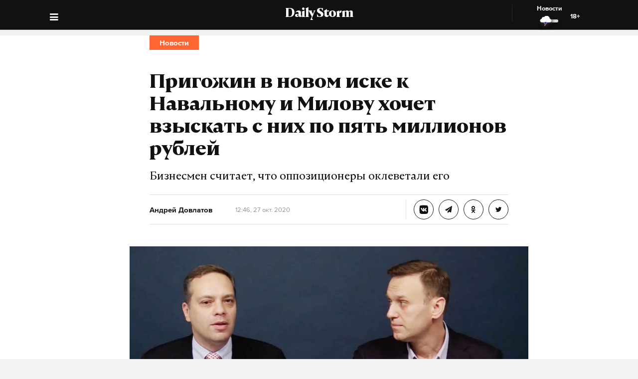

--- FILE ---
content_type: text/html; charset=utf-8
request_url: https://dailystorm.ru/news/prigozhin-v-novom-iske-k-navalnomu-i-milovu-potreboval-vzyskat-s-nih-po-pyat-millionov-rubey
body_size: 17243
content:
<!DOCTYPE html>
<html lang="ru">

  <head>
    <meta charset="UTF-8">
    <title>
      
  Пригожин в новом иске к Навальному и Милову хочет взыскать с них по пять миллионов рублей

    </title>

    

    <meta name="viewport"
      content="width=device-width, user-scalable=yes, initial-scale=1.0, maximum-scale=2.0, minimum-scale=1.0">

    <link rel="apple-touch-icon" sizes="57x57"
      href="/static/favicon/apple-icon-57x57.png">
    <link rel="apple-touch-icon" sizes="60x60"
      href="/static/favicon/apple-icon-60x60.png">
    <link rel="apple-touch-icon" sizes="72x72"
      href="/static/favicon/apple-icon-72x72.png">
    <link rel="apple-touch-icon" sizes="76x76"
      href="/static/favicon/apple-icon-76x76.png">
    <link rel="apple-touch-icon" sizes="114x114"
      href="/static/favicon/apple-icon-114x114.png">
    <link rel="apple-touch-icon" sizes="120x120"
      href="/static/favicon/apple-icon-120x120.png">
    <link rel="apple-touch-icon" sizes="144x144"
      href="/static/favicon/apple-icon-144x144.png">
    <link rel="apple-touch-icon" sizes="152x152"
      href="/static/favicon/apple-icon-152x152.png">
    <link rel="apple-touch-icon" sizes="180x180"
      href="/static/favicon/apple-icon-180x180.png">
    <link rel="icon" type="image/png" sizes="192x192"
      href="/static/favicon/android-icon-192x192.png">
    <link rel="icon" type="image/png" sizes="32x32"
      href="/static/favicon/favicon-32x32.png">
    <link rel="icon" type="image/png" sizes="96x96"
      href="/static/favicon/favicon-96x96.png">
    <link rel="icon" type="image/png" sizes="16x16"
      href="/static/favicon/favicon-16x16.png">
    <link rel="manifest" href="/static/favicon/manifest.json">
    <meta name="msapplication-TileColor" content="#ffffff">
    <meta name="msapplication-TileImage"
      content="/static/favicon/ms-icon-144x144.png">
    <meta name="theme-color" content="#ffffff">
    <meta property="fb:pages" content="478006465879651" />
    <!-- gravitec -->
    <script
      src="https://cdn.gravitec.net/storage/75b5ed153e553f82f8753133b597359d/client.js"
      async></script>
    <script src="https://yastatic.net/pcode/adfox/loader.js"
      crossorigin="anonymous"></script>

    <script async src="https://jsn.24smi.net/smi.js"></script>

    <link rel="alternate" type="application/rss+xml" title="Daily Storm RSS"
      href="/media/rss.xml">
    <!-- Relap IO -->
    <script type="text/javascript" async
      src="https://relap.io/api/v6/head.js?token=1fOKroMHMcwxpaCl"></script>
    <!-- ebd Repal IO -->
    
  <link rel="canonical" href="https://dailystorm.ru/news/prigozhin-v-novom-iske-k-navalnomu-i-milovu-potreboval-vzyskat-s-nih-po-pyat-millionov-rubey" />
  <link rel="amphtml" href="https://amp.dailystorm.ru/news/prigozhin-v-novom-iske-k-navalnomu-i-milovu-potreboval-vzyskat-s-nih-po-pyat-millionov-rubey" />

  <meta name="title" content="Пригожин в новом иске к Навальному и Милову потребовал взыскать с них по пять миллионов рубей" />
<meta name="description" content="Бизнесмен считает, что оппозиционеры оклеветали его. Daily Storm — первое гонзо-центристское СМИ." />
<link rel="image_src" type="image/jpeg" href="https://dailystorm.ru/media/images/2020/10/27/aca75116-6104-4a97-aa87-0f7f2398fd34.jpg" />


<meta property="og:image" content="https://dailystorm.ru/media/images/2020/10/27/aca75116-6104-4a97-aa87-0f7f2398fd34.jpg" />
<meta property="og:image:width" content="537" />
<meta property="og:image:height" content="240" />


<meta property="og:site_name" content="Daily Storm" />
<meta property="og:url" content="https://dailystorm.ru/news/prigozhin-v-novom-iske-k-navalnomu-i-milovu-potreboval-vzyskat-s-nih-po-pyat-millionov-rubey" />
<meta property="og:title" content="Пригожин в новом иске к Навальному и Милову хочет взыскать с них по пять миллионов рублей" />
<meta property="og:description" content="Бизнесмен считает, что оппозиционеры оклеветали его" />
<meta property="og:type" content="article" />
<meta property="og:locale" content="ru_RU" />

<meta name="twitter:card" content="summary_large_image" />
<meta property="twitter:image" content="https://dailystorm.ru/media/images/2020/10/27/aca75116-6104-4a97-aa87-0f7f2398fd34.jpg" />
<meta name="twitter:title" content="Пригожин в новом иске к Навальному и Милову хочет взыскать с них по пять миллионов рублей" />
<meta name="twitter:description" content="Бизнесмен считает, что оппозиционеры оклеветали его" />

<meta property="vk:image" content="https://dailystorm.ru/media/images/2020/10/27/386c8fd7-5121-4337-aa90-21adb3c0967c.jpg" />

<meta property="article:published_time" content="2020-10-27 15:46:15+01:00">
<meta property="article:author" content="Андрей Довлатов">

<!-- mediator -->
<meta name="mediator_author" content="Андрей Довлатов" />
<meta name="mediator_theme" content="Новости" />
<meta name="mediator" content="35375" />
<meta name="mediator_published_time" content="2020-10-27T15:46:15+0300" />


  <script>
    var Hyphenopoly = {
      require: {
        "ru": "превысокомногорассмотрительствующий",
      },
      setup: {
        selectors: {
          '.arp__block': {}
        }
      }
    };
  </script>
  <!-- <script src="/static/js/Hyphenopoly_Loader.js"></script> -->


    <script type="text/javascript">
    (window.Image ? (new Image()) : document.createElement('img')).src = 'https://vk.com/rtrg?p=VK-RTRG-128933-48zRx';
  </script>
    <style>
    .browsehappy {
      position: fixed;
      z-index: 9999999999999999999999;
      background-color: #fff;
      top: 0;
      bottom: 0;
      left: 0;
      right: 0;
      text-align: center;
      padding: 20px;
    }

    .browsehappy img {
      width: 100%;
      height: auto;
      max-width: 600px;
      margin-top: 40px;
    }

    .browsehappy-js {
      display: none;
    }

    .browsehappy-js.browsehappy {
      display: block;
    }
  </style>

    <!-- <script async src="//pagead2.googlesyndication.com/pagead/js/adsbygoogle.js"></script>
  <script>
    (adsbygoogle = window.adsbygoogle || []).push({
      google_ad_client: "ca-pub-9073070552576904",
      enable_page_level_ads: true
    });
  </script> -->  <link href="/static/bundle-6de2562.css" rel="stylesheet"></head>

  <body>
    
  
    <script id="js-mpf-mediator-init" data-counter="2820485" data-adaptive="true">!function (e) { function t(t, n) { if (!(n in e)) { for (var r, a = e.document, i = a.scripts, o = i.length; o--;)if (-1 !== i[o].src.indexOf(t)) { r = i[o]; break } if (!r) { r = a.createElement("script"), r.type = "text/javascript", r.async = !0, r.defer = !0, r.src = t, r.charset = "UTF-8";; var d = function () { var e = a.getElementsByTagName("script")[0]; e.parentNode.insertBefore(r, e) }; "[object Opera]" == e.opera ? a.addEventListener ? a.addEventListener("DOMContentLoaded", d, !1) : e.attachEvent("onload", d) : d() } } } t("//mediator.mail.ru/script/2820485/", "_mediator") }(window);</script>
  

    <!--[if lt IE 9]>
  <a href="https://browsehappy.com/" target="_blank"  class="browsehappy-js browsehappy">
    <img src="/static/images/browsehappy.png" alt="">
  </a>
  <![endif]-->
    <a href="https://browsehappy.com/" target="_blank" class="browsehappy-js">
      <img src="/static/images/browsehappy.png" alt>
    </a>
    <script>
    (function() {
      var documentLink = document,
        flexSupport = "",
        getComputedStyleLink = window.getComputedStyle,
        documentHeadLink = documentLink.getElementsByTagName('head')[0],
        elementForTesting = documentLink.createElement('p'),
        elementForTestingStyle = elementForTesting.style,
        display = 'display',
        displayVariant = [
          'flex', // 1
          '-webkit-flex', // 2
          '-ms-flexbox', // 3
          //'-webkit-box', // 4
          '-moz-box', // 5
          'table', // 6
          'inline' // 7
        ],
        abilityFlexWrap = [
          'flexWrap',
          'WebkitFlexWrap',
          'msFlexWrap'
        ];
      documentHeadLink.appendChild(elementForTesting);
      for (var i = 0, len = displayVariant.length; i < len; i++) {
        if (abilityFlexWrap[i] && !(abilityFlexWrap[i] in elementForTestingStyle)) continue;
        elementForTestingStyle.cssText = display + ':' + displayVariant[i];
        var getDisplayStyle =
          (getComputedStyleLink) ? getComputedStyleLink(elementForTesting, null).getPropertyValue(display) : elementForTesting.currentStyle[display];
        if (getDisplayStyle == displayVariant[i]) {
          flexSupport = i + 1;
          break;
        }
      }
      documentHeadLink.removeChild(elementForTesting);
      if (flexSupport > 3 || ("ActiveXObject" in window)) {
        document.getElementsByClassName('browsehappy-js')[0].className += " browsehappy"
      }
    })();
  </script>
     <div id="app" data-server-rendered="true" class="global-wrapper"><div class="global-wrapper__content"><div class="vue-portal-target "></div> <!----> <!----> <div class="global-wrapper__content"><div class="c-page arp"><div class="adv iYCWtm7imZctaGa6Nxe-4_0 _191SnVbGFPHgUK5fwbToIQ_0"><div id="yandex-adfox-ads-0.21803155208839753" class="ya-banner ya-banner--desktop"></div> <div id="yandex-adfox-ads-0.3353134402344222" class="ya-banner ya-banner--mobile"></div></div> <div><div class="_1ds3tL0TPhzjRuTXnZMcn1_0"><div class="_1wGmP8oosfDWiAY6Ij4o85_0"><header class="header header--alt header--dark header--"><div class="header__container"><div class="header__logo-wrapper"><a href="/" class="header__logo">Daily Storm</a></div></div> <div class="header__container"><div class="header__menu-toggle header__left"></div></div> <div class="header__menu-toggle header__left header__left--menu"><i class="fa fa-bars fa-1hx"></i></div> <div class="header__close header__close--news header__right" style="display:flex;"><a onclick="ym(44956237, 'reachGoal', 'NEWS_CLICK'); return true;" href="/news"><div class="header__close-label">Новости</div> <img src="/static/images/icons/light-news-cloud.svg" alt="Новости"></a> <span class="header__info--bold" style="padding:16px;">18+</span></div></header></div></div> <header class="arp__dynamic-header KYq5DnWmHhL8m1S_sHUiJ_0"><div class="header__container header__container--no-block"><a href="/" class="_1gsE-MOGz1a-YpqsKkPs2Z_0">
        St
      </a> <div class="_1fS_b8u9is40AHCgwn8oSH_0"></div> <div class="_1mZatTrWDB09E1eAxTDCg4_0">Пригожин в новом иске к Навальному и Милову хочет взыскать с них по пять миллионов рублей</div> <div class="hrSKZ89t1UVpeqZ-dhpig_0"><div data-type="share" class="_1uWZ1F79c_2hEkgjA4Ud03_0 social-icon social-icon--no-border social-icon--undefined social-icon--vk _2i_glm4NhOjnI2ecEXCeCK_0"><a href="http://vkontakte.ru/share.php?url=http%3A%2F%2Fdailystorm.ru%2Fprigozhin-v-novom-iske-k-navalnomu-i-milovu-potreboval-vzyskat-s-nih-po-pyat-millionov-rubey&amp;title=%D0%9F%D1%80%D0%B8%D0%B3%D0%BE%D0%B6%D0%B8%D0%BD%20%D0%B2%20%D0%BD%D0%BE%D0%B2%D0%BE%D0%BC%20%D0%B8%D1%81%D0%BA%D0%B5%20%D0%BA%20%D0%9D%D0%B0%D0%B2%D0%B0%D0%BB%D1%8C%D0%BD%D0%BE%D0%BC%D1%83%20%D0%B8%20%D0%9C%D0%B8%D0%BB%D0%BE%D0%B2%D1%83%20%D1%85%D0%BE%D1%87%D0%B5%D1%82%20%D0%B2%D0%B7%D1%8B%D1%81%D0%BA%D0%B0%D1%82%D1%8C%20%D1%81%20%D0%BD%D0%B8%D1%85%20%D0%BF%D0%BE%20%D0%BF%D1%8F%D1%82%D1%8C%20%D0%BC%D0%B8%D0%BB%D0%BB%D0%B8%D0%BE%D0%BD%D0%BE%D0%B2%20%D1%80%D1%83%D0%B1%D0%BB%D0%B5%D0%B9&amp;description=%D0%91%D0%B8%D0%B7%D0%BD%D0%B5%D1%81%D0%BC%D0%B5%D0%BD%20%D1%81%D1%87%D0%B8%D1%82%D0%B0%D0%B5%D1%82%2C%20%D1%87%D1%82%D0%BE%20%D0%BE%D0%BF%D0%BF%D0%BE%D0%B7%D0%B8%D1%86%D0%B8%D0%BE%D0%BD%D0%B5%D1%80%D1%8B%20%D0%BE%D0%BA%D0%BB%D0%B5%D0%B2%D0%B5%D1%82%D0%B0%D0%BB%D0%B8%20%D0%B5%D0%B3%D0%BE&amp;noparse=true" class="social-icon__icon-wrapper social-icon__icon-wrapper--sm"><div class="t-icon-root _1KRIOQXK1JlK7_-lBfPyLf_0"><div class="t-icon-svg-wrapper" style="transform:rotate(0deg);width:24px;height:24px;"><svg viewBox="60 60 160 160"><defs><mask id="0.27049376124230884"><path fill-rule="evenodd" clip-rule="evenodd" fill="white" d="M120,70.9h43.5c39.7,0,49.1,9.4,49.1,49.1v43.5c0,39.7-9.4,49.1-49.1,49.1H120c-39.7,0-49.1-9.4-49.1-49.1V120 C70.9,80.3,80.3,70.9,120,70.9"></path> <path fill-rule="evenodd" clip-rule="evenodd" fill="black" d="M186.9,119.7c0.7-2.2,0-3.8-3.1-3.8h-10.3c-2.6,0-3.8,1.4-4.5,2.9c0,0-5.3,12.8-12.7,21.1 c-2.4,2.4-3.5,3.2-4.8,3.2c-0.7,0-1.6-0.8-1.6-3v-20.5c0-2.6-0.8-3.8-3-3.8h-16.2c-1.6,0-2.6,1.2-2.6,2.4c0,2.5,3.7,3.1,4.1,10.1 v15.2c0,3.3-0.6,3.9-1.9,3.9c-3.5,0-12-12.9-17.1-27.6c-1-2.9-2-4-4.6-4H98.2c-3,0-3.5,1.4-3.5,2.9c0,2.7,3.5,16.3,16.3,34.3 c8.5,12.3,20.6,18.9,31.5,18.9c6.6,0,7.4-1.5,7.4-4v-9.3c0-3,0.6-3.5,2.7-3.5c1.5,0,4.2,0.8,10.3,6.7c7,7,8.2,10.2,12.1,10.2h10.3 c3,0,4.4-1.5,3.6-4.4c-0.9-2.9-4.3-7.1-8.7-12.1c-2.4-2.8-6-5.9-7.1-7.4c-1.5-2-1.1-2.8,0-4.6C173,143.5,185.6,125.7,186.9,119.7"></path></mask></defs> <path mask="url(#0.27049376124230884)" fill-rule="evenodd" clip-rule="evenodd" fill="currentColor" d="M120,70.9h43.5c39.7,0,49.1,9.4,49.1,49.1v43.5c0,39.7-9.4,49.1-49.1,49.1H120c-39.7,0-49.1-9.4-49.1-49.1V120 C70.9,80.3,80.3,70.9,120,70.9"></path></svg></div></div></a></div> <div data-type="share" class="_1uWZ1F79c_2hEkgjA4Ud03_0 social-icon social-icon--no-border social-icon--undefined social-icon--paper-plane _2i_glm4NhOjnI2ecEXCeCK_0"><a href="https://telegram.me/share/?url=http%3A%2F%2Fdailystorm.ru%2Fprigozhin-v-novom-iske-k-navalnomu-i-milovu-potreboval-vzyskat-s-nih-po-pyat-millionov-rubey&amp;text=%D0%91%D0%B8%D0%B7%D0%BD%D0%B5%D1%81%D0%BC%D0%B5%D0%BD%20%D1%81%D1%87%D0%B8%D1%82%D0%B0%D0%B5%D1%82%2C%20%D1%87%D1%82%D0%BE%20%D0%BE%D0%BF%D0%BF%D0%BE%D0%B7%D0%B8%D1%86%D0%B8%D0%BE%D0%BD%D0%B5%D1%80%D1%8B%20%D0%BE%D0%BA%D0%BB%D0%B5%D0%B2%D0%B5%D1%82%D0%B0%D0%BB%D0%B8%20%D0%B5%D0%B3%D0%BE" class="social-icon__icon-wrapper social-icon__icon-wrapper--sm"><i class="fa fa-paper-plane fa-sm social-icon__icon social-icon__icon--fa"></i></a></div> <div data-type="share" class="_1uWZ1F79c_2hEkgjA4Ud03_0 social-icon social-icon--no-border social-icon--undefined social-icon--odnoklassniki _2i_glm4NhOjnI2ecEXCeCK_0"><a href="http://www.odnoklassniki.ru/dk?st.cmd=addShare&amp;st.s=1&amp;st.comments=%D0%91%D0%B8%D0%B7%D0%BD%D0%B5%D1%81%D0%BC%D0%B5%D0%BD%20%D1%81%D1%87%D0%B8%D1%82%D0%B0%D0%B5%D1%82%2C%20%D1%87%D1%82%D0%BE%20%D0%BE%D0%BF%D0%BF%D0%BE%D0%B7%D0%B8%D1%86%D0%B8%D0%BE%D0%BD%D0%B5%D1%80%D1%8B%20%D0%BE%D0%BA%D0%BB%D0%B5%D0%B2%D0%B5%D1%82%D0%B0%D0%BB%D0%B8%20%D0%B5%D0%B3%D0%BE&amp;st._surl=http%3A%2F%2Fdailystorm.ru%2Fprigozhin-v-novom-iske-k-navalnomu-i-milovu-potreboval-vzyskat-s-nih-po-pyat-millionov-rubey" class="social-icon__icon-wrapper social-icon__icon-wrapper--sm"><i class="fa fa-odnoklassniki fa-sm social-icon__icon social-icon__icon--fa"></i></a></div> <div data-type="share" class="_1uWZ1F79c_2hEkgjA4Ud03_0 social-icon social-icon--no-border social-icon--undefined social-icon--twitter _2i_glm4NhOjnI2ecEXCeCK_0"><a href="http://twitter.com/share?text=%D0%91%D0%B8%D0%B7%D0%BD%D0%B5%D1%81%D0%BC%D0%B5%D0%BD%20%D1%81%D1%87%D0%B8%D1%82%D0%B0%D0%B5%D1%82%2C%20%D1%87%D1%82%D0%BE%20%D0%BE%D0%BF%D0%BF%D0%BE%D0%B7%D0%B8%D1%86%D0%B8%D0%BE%D0%BD%D0%B5%D1%80%D1%8B%20%D0%BE%D0%BA%D0%BB%D0%B5%D0%B2%D0%B5%D1%82%D0%B0%D0%BB%D0%B8%20%D0%B5%D0%B3%D0%BE&amp;url=http%3A%2F%2Fdailystorm.ru%2Fprigozhin-v-novom-iske-k-navalnomu-i-milovu-potreboval-vzyskat-s-nih-po-pyat-millionov-rubey&amp;counturl=http%3A%2F%2Fdailystorm.ru%2Fprigozhin-v-novom-iske-k-navalnomu-i-milovu-potreboval-vzyskat-s-nih-po-pyat-millionov-rubey" class="social-icon__icon-wrapper social-icon__icon-wrapper--sm"><i class="fa fa-twitter fa-sm social-icon__icon social-icon__icon--fa"></i></a></div> <a href="siriyskaya-oppoziciya-soobshchila-chto-neskolko-rossiyskih-voennyh-pogibli-vo-vremya-obstrela" class="_1r822X5Ya96lglN1wCGt5s_0"><i class="fa fa-arrow-left"></i></a> <a href="chtoby-ne-bylo-potom-bolno-lukashenko-prizval-roditeley-povliyat-na-protestuyushchih-detey" class="_1r822X5Ya96lglN1wCGt5s_0"><i class="fa fa-arrow-right"></i></a> <span class="_1r822X5Ya96lglN1wCGt5s_0">18+</span></div></div> <div class="_1fS_b8u9is40AHCgwn8oSH_0"></div></header></div> <div class="adv iYCWtm7imZctaGa6Nxe-4_0 _191SnVbGFPHgUK5fwbToIQ_0 _2QJe6WdYj4JUtl9oF2bEtb_0"><div id="yandex-adfox-ads-0.4253787393151012" class="ya-banner ya-banner--desktop"></div> <div id="yandex-adfox-ads-0.6492256520907527" class="ya-banner ya-banner--mobile"></div></div> <div class="arp__inner"><section class="arp__main"><!----> <!----></section> <div class="arp__wrapper
        
        
        arp__wrapper--alt"><div class="arp__category c-layout c-layout--white c-layout--bounded-article c-layout--bound-content"><div itemscope="itemscope" itemtype="http://schema.org/BreadcrumbList" class="arp__center c-layout__limiter"><div itemprop="itemListElement" itemscope="itemscope" itemtype="http://schema.org/ListItem" class="c-layout__label c-layout__label--alt"><!----> <a itemprop="item" href="/news"><span itemprop="name">Новости</span> <meta itemprop="position" content="1"></a></div></div></div> <div class="arp__break"></div> <div class="c-layout c-layout--white c-layout--bounded-article c-layout--overflow-mobile"><div class="arp__break"></div> <div class="_15v7x_5WlHaQ2RSHZxswtK_1 c-layout__wrapper c-layout__wrapper--white c-layout__wrapper--no-border-top arp__feature arp__feature--1"></div> <div class="adv iYCWtm7imZctaGa6Nxe-4_0 _191SnVbGFPHgUK5fwbToIQ_0 _3_bCOsHpJzMaeo9_8RIaf_1"><div id="yandex-adfox-ads-0.5337968244425773" class="ya-banner ya-banner--desktop"></div> <div id="yandex-adfox-ads-0.862663389102108" class="ya-banner ya-banner--mobile"></div></div> <div class="_2NIysFbLHXzJXkYfb2OrP-_1 arp__center c-layout__limiter"><h1 class="arp__title arp__center">Пригожин в новом иске к Навальному и Милову хочет взыскать с них по пять миллионов рублей</h1> <h2 class="_3m4OFIel9NilBAba1ejh0j_1 arp__center arp__subtitle arp__subtitle--duplicate">
          Бизнесмен считает, что оппозиционеры оклеветали его
        </h2> <div class="ba6aPQ_H5gwddqPp6cdCi_1 _1fjFbIzSdHkhFwuBxtPrKK_1"><div class="article-author article-author--coauthors"><div class="article-author__author"><div itemprop="author" itemscope="itemscope" itemtype="http://schema.org/Person" class="article-author__link"><!----> <a href="/author/241"><span itemprop="name" class="article-author__author-name">
        Андрей Довлатов</span></a> <!----> <!----></div> <!----></div> <!----></div></div> <div class="_2Rxg4kV3d5aiR0ZqM4cahn_1"><div class="ba6aPQ_H5gwddqPp6cdCi_1"><div class="article-author article-author--coauthors"><div class="article-author__author"><div itemprop="author" itemscope="itemscope" itemtype="http://schema.org/Person" class="article-author__link"><!----> <a href="/author/241"><span itemprop="name" class="article-author__author-name">
        Андрей Довлатов</span></a> <!----> <!----></div> <!----></div> <!----></div></div> <div class="_2KWfZ2t097HlxQ7_9DdDvC_1"><time datetime="2020-10-27T15:46:15+0300">15:46, 27 окт. 2020</time></div> <div class="_1Dj3qyd0gDJLKIiu3pS0pX_1"></div> <!----> <div class="_1jg9-RnvdGP3roqTYKKwU2_1"><div class="_3lZJ-n1V_NgB2bZQlTx3Sy_1"><div data-type="share" class="_1uWZ1F79c_2hEkgjA4Ud03_0 social-icon social-icon--undefined social-icon--undefined social-icon--vk undefined"><a href="http://vkontakte.ru/share.php?url=http%3A%2F%2Fdailystorm.ru%2Fprigozhin-v-novom-iske-k-navalnomu-i-milovu-potreboval-vzyskat-s-nih-po-pyat-millionov-rubey&amp;title=%D0%9F%D1%80%D0%B8%D0%B3%D0%BE%D0%B6%D0%B8%D0%BD%20%D0%B2%20%D0%BD%D0%BE%D0%B2%D0%BE%D0%BC%20%D0%B8%D1%81%D0%BA%D0%B5%20%D0%BA%20%D0%9D%D0%B0%D0%B2%D0%B0%D0%BB%D1%8C%D0%BD%D0%BE%D0%BC%D1%83%20%D0%B8%20%D0%9C%D0%B8%D0%BB%D0%BE%D0%B2%D1%83%20%D1%85%D0%BE%D1%87%D0%B5%D1%82%20%D0%B2%D0%B7%D1%8B%D1%81%D0%BA%D0%B0%D1%82%D1%8C%20%D1%81%20%D0%BD%D0%B8%D1%85%20%D0%BF%D0%BE%20%D0%BF%D1%8F%D1%82%D1%8C%20%D0%BC%D0%B8%D0%BB%D0%BB%D0%B8%D0%BE%D0%BD%D0%BE%D0%B2%20%D1%80%D1%83%D0%B1%D0%BB%D0%B5%D0%B9&amp;description=%D0%91%D0%B8%D0%B7%D0%BD%D0%B5%D1%81%D0%BC%D0%B5%D0%BD%20%D1%81%D1%87%D0%B8%D1%82%D0%B0%D0%B5%D1%82%2C%20%D1%87%D1%82%D0%BE%20%D0%BE%D0%BF%D0%BF%D0%BE%D0%B7%D0%B8%D1%86%D0%B8%D0%BE%D0%BD%D0%B5%D1%80%D1%8B%20%D0%BE%D0%BA%D0%BB%D0%B5%D0%B2%D0%B5%D1%82%D0%B0%D0%BB%D0%B8%20%D0%B5%D0%B3%D0%BE&amp;noparse=true" class="social-icon__icon-wrapper social-icon__icon-wrapper--xs"><div class="t-icon-root _1KRIOQXK1JlK7_-lBfPyLf_0"><div class="t-icon-svg-wrapper" style="transform:rotate(0deg);width:24px;height:24px;"><svg viewBox="60 60 160 160"><defs><mask id="0.417440312264564"><path fill-rule="evenodd" clip-rule="evenodd" fill="white" d="M120,70.9h43.5c39.7,0,49.1,9.4,49.1,49.1v43.5c0,39.7-9.4,49.1-49.1,49.1H120c-39.7,0-49.1-9.4-49.1-49.1V120 C70.9,80.3,80.3,70.9,120,70.9"></path> <path fill-rule="evenodd" clip-rule="evenodd" fill="black" d="M186.9,119.7c0.7-2.2,0-3.8-3.1-3.8h-10.3c-2.6,0-3.8,1.4-4.5,2.9c0,0-5.3,12.8-12.7,21.1 c-2.4,2.4-3.5,3.2-4.8,3.2c-0.7,0-1.6-0.8-1.6-3v-20.5c0-2.6-0.8-3.8-3-3.8h-16.2c-1.6,0-2.6,1.2-2.6,2.4c0,2.5,3.7,3.1,4.1,10.1 v15.2c0,3.3-0.6,3.9-1.9,3.9c-3.5,0-12-12.9-17.1-27.6c-1-2.9-2-4-4.6-4H98.2c-3,0-3.5,1.4-3.5,2.9c0,2.7,3.5,16.3,16.3,34.3 c8.5,12.3,20.6,18.9,31.5,18.9c6.6,0,7.4-1.5,7.4-4v-9.3c0-3,0.6-3.5,2.7-3.5c1.5,0,4.2,0.8,10.3,6.7c7,7,8.2,10.2,12.1,10.2h10.3 c3,0,4.4-1.5,3.6-4.4c-0.9-2.9-4.3-7.1-8.7-12.1c-2.4-2.8-6-5.9-7.1-7.4c-1.5-2-1.1-2.8,0-4.6C173,143.5,185.6,125.7,186.9,119.7"></path></mask></defs> <path mask="url(#0.417440312264564)" fill-rule="evenodd" clip-rule="evenodd" fill="currentColor" d="M120,70.9h43.5c39.7,0,49.1,9.4,49.1,49.1v43.5c0,39.7-9.4,49.1-49.1,49.1H120c-39.7,0-49.1-9.4-49.1-49.1V120 C70.9,80.3,80.3,70.9,120,70.9"></path></svg></div></div></a></div></div> <div class="_3lZJ-n1V_NgB2bZQlTx3Sy_1"><div data-type="share" class="_1uWZ1F79c_2hEkgjA4Ud03_0 social-icon social-icon--undefined social-icon--undefined social-icon--paper-plane undefined"><a href="https://telegram.me/share/?url=http%3A%2F%2Fdailystorm.ru%2Fprigozhin-v-novom-iske-k-navalnomu-i-milovu-potreboval-vzyskat-s-nih-po-pyat-millionov-rubey&amp;text=%D0%91%D0%B8%D0%B7%D0%BD%D0%B5%D1%81%D0%BC%D0%B5%D0%BD%20%D1%81%D1%87%D0%B8%D1%82%D0%B0%D0%B5%D1%82%2C%20%D1%87%D1%82%D0%BE%20%D0%BE%D0%BF%D0%BF%D0%BE%D0%B7%D0%B8%D1%86%D0%B8%D0%BE%D0%BD%D0%B5%D1%80%D1%8B%20%D0%BE%D0%BA%D0%BB%D0%B5%D0%B2%D0%B5%D1%82%D0%B0%D0%BB%D0%B8%20%D0%B5%D0%B3%D0%BE" class="social-icon__icon-wrapper social-icon__icon-wrapper--xs"><i class="fa fa-paper-plane fa-xs social-icon__icon social-icon__icon--fa"></i></a></div></div> <div class="_3lZJ-n1V_NgB2bZQlTx3Sy_1"><div data-type="share" class="_1uWZ1F79c_2hEkgjA4Ud03_0 social-icon social-icon--undefined social-icon--undefined social-icon--odnoklassniki undefined"><a href="http://www.odnoklassniki.ru/dk?st.cmd=addShare&amp;st.s=1&amp;st.comments=%D0%91%D0%B8%D0%B7%D0%BD%D0%B5%D1%81%D0%BC%D0%B5%D0%BD%20%D1%81%D1%87%D0%B8%D1%82%D0%B0%D0%B5%D1%82%2C%20%D1%87%D1%82%D0%BE%20%D0%BE%D0%BF%D0%BF%D0%BE%D0%B7%D0%B8%D1%86%D0%B8%D0%BE%D0%BD%D0%B5%D1%80%D1%8B%20%D0%BE%D0%BA%D0%BB%D0%B5%D0%B2%D0%B5%D1%82%D0%B0%D0%BB%D0%B8%20%D0%B5%D0%B3%D0%BE&amp;st._surl=http%3A%2F%2Fdailystorm.ru%2Fprigozhin-v-novom-iske-k-navalnomu-i-milovu-potreboval-vzyskat-s-nih-po-pyat-millionov-rubey" class="social-icon__icon-wrapper social-icon__icon-wrapper--xs"><i class="fa fa-odnoklassniki fa-xs social-icon__icon social-icon__icon--fa"></i></a></div></div> <div class="_3lZJ-n1V_NgB2bZQlTx3Sy_1"><div data-type="share" class="_1uWZ1F79c_2hEkgjA4Ud03_0 social-icon social-icon--undefined social-icon--undefined social-icon--twitter undefined"><a href="http://twitter.com/share?text=%D0%91%D0%B8%D0%B7%D0%BD%D0%B5%D1%81%D0%BC%D0%B5%D0%BD%20%D1%81%D1%87%D0%B8%D1%82%D0%B0%D0%B5%D1%82%2C%20%D1%87%D1%82%D0%BE%20%D0%BE%D0%BF%D0%BF%D0%BE%D0%B7%D0%B8%D1%86%D0%B8%D0%BE%D0%BD%D0%B5%D1%80%D1%8B%20%D0%BE%D0%BA%D0%BB%D0%B5%D0%B2%D0%B5%D1%82%D0%B0%D0%BB%D0%B8%20%D0%B5%D0%B3%D0%BE&amp;url=http%3A%2F%2Fdailystorm.ru%2Fprigozhin-v-novom-iske-k-navalnomu-i-milovu-potreboval-vzyskat-s-nih-po-pyat-millionov-rubey&amp;counturl=http%3A%2F%2Fdailystorm.ru%2Fprigozhin-v-novom-iske-k-navalnomu-i-milovu-potreboval-vzyskat-s-nih-po-pyat-millionov-rubey" class="social-icon__icon-wrapper social-icon__icon-wrapper--xs"><i class="fa fa-twitter fa-xs social-icon__icon social-icon__icon--fa"></i></a></div></div></div></div></div> <aside class="_3g7kUn8va91NvAnZVca6we_1 arp__author-wrapper--mobile-hidden c-layout__wrapper c-layout__wrapper--white arp__author-wrapper arp__feature arp__avatar"><div><div class="adv iYCWtm7imZctaGa6Nxe-4_0 _191SnVbGFPHgUK5fwbToIQ_0 _3qfy9JvHkPtDPRpbKzRc7S_0 _2QISkGRnX-bTdrr3zKcx0Z_1"><div id="yandex-adfox-ads-0.9093625134729988" class="ya-banner ya-banner--desktop"></div> <div id="yandex-adfox-ads-0.42007481447810213" class="ya-banner ya-banner--mobile"></div></div></div></aside> <aside class="_1_Wxy5mnf3uhFI8LY8GTzz_1 arp__feature arp__feature--2"><!----> <div class="adv iYCWtm7imZctaGa6Nxe-4_0 _191SnVbGFPHgUK5fwbToIQ_0"><div id="yandex-adfox-ads-0.24380257702613806" class="ya-banner ya-banner--desktop"></div> <div id="yandex-adfox-ads-0.29008180260717875" class="ya-banner ya-banner--mobile"></div></div></aside> <div class="arp__break arp__break--2"></div> <div class="c-layout__wrapper c-layout__wrapper--white arp__content arp__center"><div class="arp__blocks"><div><section class="arp__block arp__block--image arp__block--image-main-in-block"><figure class="arp__image-holder"><img src="/media/images/2020/10/27/0bb0b766-f069-4c11-a260-28c0f524a7d6.jpg" loading="auto" alt="Бизнесмен считает, что оппозиционеры оклеветали его undefined" class="arp__image"> <figcaption class="arp__image-caption"><!----> <span class="arp__image-caption-text arp__image-caption-text--source"><a href="http://milov.org/entry/3254" target="_blank"><span class="arp__image-caption-text arp__image-caption-text--source-body"> Фото: © milov.org </span></a> <!----></span></figcaption></figure></section> <section class="arp__block arp__block--text js-mediator-article"><!----> <!----> <div class="c-layout__limiter c-layout__limiter--no-phone QCrpIXODtlwZjVpsU2Jfb_1"><p>Предприниматель Евгений Пригожин&nbsp;подал в суд на основателя ФБК* Алексея Навального и его соратника Владимира Милова. Бизнесмен считает, что оппозиционеры публично оскорбили его. Пригожин намерен взыскать с Навального и Милова по пять миллионов рублей.</p><p><br></p><p>В копии иска, опубликованной на странице пресс-службы компании «Конкорд» в соцсети «ВКонтакте», указывается, что Милов 20 октября в эфире YouTube-канала «Навальный Live» распространил «не соответствующие действительности», «оскорбительные» сведения в адрес Пригожина.</p><p><br></p><p>Он, в частности, приводит следующие высказывания Милова: <strong>«Это известный растлитель малолетних.</strong> &lt;…&gt;<strong> Пригожин — это чувак, который отсидел все 80-е годы в советской тюрьме по обвинениям в разбое, мошенничестве и вовлечении малолетних в проституцию»</strong>.</p><p><br></p><p>Предприниматель полагает, что виновным суд должен признать не только Милова, но и Навального, поскольку основатель ФБК перепостил видеоролик на своей странице в Twitter. По логике адвокатов Пригожина, действия оппозиционеров «носили заранее скоординированный характер».</p><p><br></p><p>Помимо иска в размере пять миллионов рублей предприниматель хочет обязать Навального удалить видеоролик и написать опровержение в Twitter. За невыполнение в срок решения суда об удалении ссылки и опровержении сторона Пригожина требует дополнительно взыскать с ответчиков по 150 тысяч рублей и по 25 тысяч рублей неустойки за каждый последующий день просрочки.</p><p><br></p><p>Пригожин, которого СМИ называют «поваром Путина», ранее подал аналогичный иск к Навальному и Милову за то, что последний в своем ролике назвал предпринимателя «мразью» и «конченым уродом».&nbsp;В иске говорится, что Милов в эфире программы «Россия будущего» на YouTube-канале «Навальный Life» распространил «не соответствующие действительности, порочащие и оскорбительные сведения» в адрес Пригожина.</p></div> <div class="BMymU5YuBCMHtN2aVzLkq_1"><p class="notice">Читайте там, где удобно, и подписывайтесь на Daily Storm в <a href="https://t.me/stormdaily" target="_blank">Telegram</a>, <a href="https://dzen.ru/news/?favid=254154610&issue_tld=ru" target="_blank">Дзен</a> или <a href="https://vk.com/stormdaily">VK</a>.</p> <div class="btns"><a href="https://t.me/stormdaily" target="_blank"><img src="https://static.gazeta.ru/nm2021/img/icons/ui/telegram.svg" alt class="item-icon"><div class="item-text">Telegram</div></a> <a href="https://dzen.ru/news/?favid=254154610&issue_tld=ru" target="_blank"><img src="https://static.gazeta.ru/nm2021/img/icons/ui/zen.svg" alt class="item-icon"><div class="item-text">Дзен</div></a> <a href="https://vk.com/stormdaily" target="_blank"><svg viewBox="60 60 160 160" class="item-icon" style="width:20px;"><defs><mask id="0.9081634270571128"><path fill-rule="evenodd" clip-rule="evenodd" fill="white" d="M120,70.9h43.5c39.7,0,49.1,9.4,49.1,49.1v43.5c0,39.7-9.4,49.1-49.1,49.1H120c-39.7,0-49.1-9.4-49.1-49.1V120 C70.9,80.3,80.3,70.9,120,70.9"></path> <path fill-rule="evenodd" clip-rule="evenodd" fill="black" d="M186.9,119.7c0.7-2.2,0-3.8-3.1-3.8h-10.3c-2.6,0-3.8,1.4-4.5,2.9c0,0-5.3,12.8-12.7,21.1 c-2.4,2.4-3.5,3.2-4.8,3.2c-0.7,0-1.6-0.8-1.6-3v-20.5c0-2.6-0.8-3.8-3-3.8h-16.2c-1.6,0-2.6,1.2-2.6,2.4c0,2.5,3.7,3.1,4.1,10.1 v15.2c0,3.3-0.6,3.9-1.9,3.9c-3.5,0-12-12.9-17.1-27.6c-1-2.9-2-4-4.6-4H98.2c-3,0-3.5,1.4-3.5,2.9c0,2.7,3.5,16.3,16.3,34.3 c8.5,12.3,20.6,18.9,31.5,18.9c6.6,0,7.4-1.5,7.4-4v-9.3c0-3,0.6-3.5,2.7-3.5c1.5,0,4.2,0.8,10.3,6.7c7,7,8.2,10.2,12.1,10.2h10.3 c3,0,4.4-1.5,3.6-4.4c-0.9-2.9-4.3-7.1-8.7-12.1c-2.4-2.8-6-5.9-7.1-7.4c-1.5-2-1.1-2.8,0-4.6C173,143.5,185.6,125.7,186.9,119.7"></path></mask></defs> <path mask="url(#0.9081634270571128)" fill-rule="evenodd" clip-rule="evenodd" fill="currentColor" d="M120,70.9h43.5c39.7,0,49.1,9.4,49.1,49.1v43.5c0,39.7-9.4,49.1-49.1,49.1H120c-39.7,0-49.1-9.4-49.1-49.1V120 C70.9,80.3,80.3,70.9,120,70.9"></path></svg> <div class="item-text">VK</div></a></div></div></section><section class="arp__block arp__block--int-link js-mediator-article"><!----> <!----> <a href="/news/prigozhin-predlozhil-navalnomu-peredat-emu-vse-prava-na-intellektualnuyu-sobstvennost" title="Dailystorm - Пригожин предложил Навальному передать ему все права на интеллектуальную собственность" class="arp__internal-link-wrapper"><div class="arp__internal-link arp__internal-link--whith-image"><h3 class="arp__internal-link-header">
                    Пригожин предложил Навальному передать ему все права на интеллектуальную собственность
                  </h3> <span class="arp__internal-link-content">
                    Предприниматель пообещал оплатить долг ФБК в размере 58,4 миллиона рублей
                  </span> <span data-format="full" class="arp__internal-link-date">21 июля 2020</span></div> <figure class="arp__internal-link-figure"><div style="padding-top:75%;position:absolute;left:50%;top:50%;transform:translate(-50%, -50%);width:100%;"><img loading="auto" src="/media/images/2020/07/21/d9c00138-8a14-4700-a62e-2972f2bfd56c.jpg" alt="Dailystorm - Пригожин предложил Навальному передать ему все права на интеллектуальную собственность" class="arp__internal-link-figure-image"></div></figure></a> <!----></section><section class="arp__block arp__block--text js-mediator-article"><!----> <!----> <div class="c-layout__limiter c-layout__limiter--no-phone QCrpIXODtlwZjVpsU2Jfb_1"><p>В октябре 2019 года Московский арбитражный суд присудил <a href="https://dailystorm.ru/news/navalnyy-po-isku-kompanii-prigozhina-s-fbk-vzyskali-88-millionov-rubley" rel="noopener noreferrer" target="_blank">взыскать</a> с ФБК, Навального и сотрудника фонда Любови Соболь в общей сложности 88 миллионов рублей в пользу компании «Московский школьник». Судя по данным Федеральной службы судебных приставов, которые опубликовал Навальный, он сам, Любовь Соболь и ФБК должны выплатить по 29 219 487 рублей каждый, что в сумме составляет 87 658 461 рубль.</p><p><br></p><p>Долг ответчиков перед комбинатом выкупил Пригожин. Сообщалось, что предприниматель&nbsp;погасит долг, после чего намерен сам взыскать деньги с Навального, Соболь и ФБК.</p><p><br></p><p>27 октября арбитражный суд Московского округа признал законным взыскание с Навального, активистки Любови Соболь, а также Фонда борьбы с коррупцией почти 88 миллионов рублей по иску пищевого комбината «Московский школьник». Суд ранее взыскал с Навального 29,2 миллиона рублей в качестве компенсации морального вреда и 18 тысяч рублей госпошлины. Такую же сумму он взыскал с ФБК и Соболь, которые также выступали ответчиками.</p><p><br></p><p><em>* ФБК, ФЗПГ и штабы Навального признаны экстремистскими организациями в России по решению суда. ФБК и ФЗПГ также признаны в РФ НКО — иностранными агентами.</em></p></div> <!----></section> <div class="_2VEUoAfNWluHh-E2LZuGIU_1"><a href="/tags/суд" class="DB7c4s_SX4ICmoFoxxAbf_0 VSYSDE_FzR2Kuv1ftkKcg_1"><i class="_33E_SkUm2zA1WaFDHLeivc_0">#</i>суд
</a><a href="/tags/оппозиция" class="DB7c4s_SX4ICmoFoxxAbf_0 VSYSDE_FzR2Kuv1ftkKcg_1"><i class="_33E_SkUm2zA1WaFDHLeivc_0">#</i>оппозиция
</a><a href="/tags/иск" class="DB7c4s_SX4ICmoFoxxAbf_0 VSYSDE_FzR2Kuv1ftkKcg_1"><i class="_33E_SkUm2zA1WaFDHLeivc_0">#</i>иск
</a><a href="/tags/клевета" class="DB7c4s_SX4ICmoFoxxAbf_0 VSYSDE_FzR2Kuv1ftkKcg_1"><i class="_33E_SkUm2zA1WaFDHLeivc_0">#</i>клевета
</a><a href="/tags/алексей навальный" class="DB7c4s_SX4ICmoFoxxAbf_0 VSYSDE_FzR2Kuv1ftkKcg_1"><i class="_33E_SkUm2zA1WaFDHLeivc_0">#</i>алексей навальный
</a><a href="/tags/милов" class="DB7c4s_SX4ICmoFoxxAbf_0 VSYSDE_FzR2Kuv1ftkKcg_1"><i class="_33E_SkUm2zA1WaFDHLeivc_0">#</i>милов
</a><a href="/tags/евгений пригожин" class="DB7c4s_SX4ICmoFoxxAbf_0 VSYSDE_FzR2Kuv1ftkKcg_1"><i class="_33E_SkUm2zA1WaFDHLeivc_0">#</i>евгений пригожин
</a></div></div> <!----> <div><div data-smi-blockid="14981" class="smi24__informer smi24__auto"></div> <div data-smi-blockid="14980" class="smi24__informer smi24__auto"></div> <div class="arp__center _241EOCkPiruSoz6O8lNYkh_1"><div class="_2m95RQ5U-hBIGFQk-0NsYv_1"><div class="no-ssr-placeholder">Загрузка...</div></div></div> <div class="no-ssr-placeholder lvJZFHp6Taqepy0yT5f6R_1">Загрузка...</div> <div class="adv iYCWtm7imZctaGa6Nxe-4_0 _191SnVbGFPHgUK5fwbToIQ_0"><div id="yandex-adfox-ads-0.1479923931374505" class="ya-banner ya-banner--desktop"></div> <div id="yandex-adfox-ads-0.30182906267344545" class="ya-banner ya-banner--mobile"></div></div></div></div> <!----></div> <aside class="_1bOq8Ayntz6Sn9KSpmnh-x_1 arp__social-shares--mobile-hidden c-layout__wrapper c-layout__wrapper--white arp__social-shares arp__feature"><div><div class="adv iYCWtm7imZctaGa6Nxe-4_0 _191SnVbGFPHgUK5fwbToIQ_0 _2QISkGRnX-bTdrr3zKcx0Z_1"><div id="yandex-adfox-ads-0.5055502971128536" class="ya-banner ya-banner--desktop"></div> <div id="yandex-adfox-ads-0.7969627868684968" class="ya-banner ya-banner--mobile"></div></div></div></aside></div></div></div> <div> <!----></div></div> <footer class="global-wrapper__footer footer"><div class="footer__wrapper"><div class="footer__side"><span class="footer__logo">Daily Storm</span>
      © Storm 2026
    </div> <div class="footer__center"><nav class="c-nav c-nav--alt c-nav--footer"><a href="/about" class="c-link c-link--invert c-nav__item">О нас</a> <a href="/ads" class="c-link c-link--invert c-nav__item">Реклама</a></nav> <div class="footer__social-shares"><div class="footer__social-share"><div class="social-icon__icon-wrapper social-icon__icon-wrapper--mobile"><div class="_1uWZ1F79c_2hEkgjA4Ud03_0 social-icon social-icon--dark social-icon--circle-to-block social-icon--paper-plane undefined"><a href="https://t.me/stormdaily" target="_blank" class="social-icon__icon-wrapper social-icon__icon-wrapper--undefined"><i class="fa fa-paper-plane fa-undefined social-icon__icon social-icon__icon--fa"></i></a></div></div></div> <div class="footer__social-share"><div class="social-icon__icon-wrapper social-icon__icon-wrapper--mobile"><div class="_1uWZ1F79c_2hEkgjA4Ud03_0 social-icon social-icon--dark social-icon--circle-to-block social-icon--youtube undefined"><a href="https://www.youtube.com/channel/UC_W4NLu4hRz-tYoxqZmbuiw" target="_blank" class="social-icon__icon-wrapper social-icon__icon-wrapper--undefined"><i class="fa fa-youtube fa-undefined social-icon__icon social-icon__icon--fa"></i></a></div></div></div> <div class="footer__social-share"><div class="social-icon__icon-wrapper social-icon__icon-wrapper--mobile"><div class="_1uWZ1F79c_2hEkgjA4Ud03_0 social-icon social-icon--dark social-icon--circle-to-block social-icon--vk undefined"><a href="https://vk.com/stormdaily" target="_blank" class="social-icon__icon-wrapper social-icon__icon-wrapper--undefined"><div class="t-icon-root _1KRIOQXK1JlK7_-lBfPyLf_0"><div class="t-icon-svg-wrapper" style="transform:rotate(0deg);width:24px;height:24px;"><svg viewBox="60 60 160 160"><defs><mask id="0.4008794859304827"><path fill-rule="evenodd" clip-rule="evenodd" fill="white" d="M120,70.9h43.5c39.7,0,49.1,9.4,49.1,49.1v43.5c0,39.7-9.4,49.1-49.1,49.1H120c-39.7,0-49.1-9.4-49.1-49.1V120 C70.9,80.3,80.3,70.9,120,70.9"></path> <path fill-rule="evenodd" clip-rule="evenodd" fill="black" d="M186.9,119.7c0.7-2.2,0-3.8-3.1-3.8h-10.3c-2.6,0-3.8,1.4-4.5,2.9c0,0-5.3,12.8-12.7,21.1 c-2.4,2.4-3.5,3.2-4.8,3.2c-0.7,0-1.6-0.8-1.6-3v-20.5c0-2.6-0.8-3.8-3-3.8h-16.2c-1.6,0-2.6,1.2-2.6,2.4c0,2.5,3.7,3.1,4.1,10.1 v15.2c0,3.3-0.6,3.9-1.9,3.9c-3.5,0-12-12.9-17.1-27.6c-1-2.9-2-4-4.6-4H98.2c-3,0-3.5,1.4-3.5,2.9c0,2.7,3.5,16.3,16.3,34.3 c8.5,12.3,20.6,18.9,31.5,18.9c6.6,0,7.4-1.5,7.4-4v-9.3c0-3,0.6-3.5,2.7-3.5c1.5,0,4.2,0.8,10.3,6.7c7,7,8.2,10.2,12.1,10.2h10.3 c3,0,4.4-1.5,3.6-4.4c-0.9-2.9-4.3-7.1-8.7-12.1c-2.4-2.8-6-5.9-7.1-7.4c-1.5-2-1.1-2.8,0-4.6C173,143.5,185.6,125.7,186.9,119.7"></path></mask></defs> <path mask="url(#0.4008794859304827)" fill-rule="evenodd" clip-rule="evenodd" fill="currentColor" d="M120,70.9h43.5c39.7,0,49.1,9.4,49.1,49.1v43.5c0,39.7-9.4,49.1-49.1,49.1H120c-39.7,0-49.1-9.4-49.1-49.1V120 C70.9,80.3,80.3,70.9,120,70.9"></path></svg></div></div></a></div></div></div> <div class="footer__social-share"><div class="social-icon__icon-wrapper social-icon__icon-wrapper--mobile"><div class="_1uWZ1F79c_2hEkgjA4Ud03_0 social-icon social-icon--dark social-icon--circle-to-block social-icon--odnoklassniki undefined"><a href="https://ok.ru/dailystorm" target="_blank" class="social-icon__icon-wrapper social-icon__icon-wrapper--undefined"><i class="fa fa-odnoklassniki fa-undefined social-icon__icon social-icon__icon--fa"></i></a></div></div></div></div></div> <div class="footer__hidden-menu _1_FqGxVy8RUKhomAFMlGCF_0"><div class="_2O_glgYSAd5DusdmHK3C20_0"><div class="t-icon-root yvfNZhnhZ44XcQVE5vPnO_0"><div class="t-icon-svg-wrapper" style="transform:rotate(0deg);width:17px;height:17px;"><svg viewBox="0 0 357 357"><polygon fill="currentColor" points="357,35.7 321.3,0 178.5,142.8 35.7,0 0,35.7 142.8,178.5 0,321.3 35.7,357 178.5,214.2 321.3,357 357,321.3 214.2,178.5 		"></polygon></svg></div></div></div> <nav class="_3f8JUBsEvam8m0FPotGKDj_0"><a href="/news" class="_3uYQ0RDcawTKgMH-60lnjC_0">Новости</a> <a href="/vlast" class="_3uYQ0RDcawTKgMH-60lnjC_0">
      Власть
    </a><a href="/obschestvo" class="_3uYQ0RDcawTKgMH-60lnjC_0">
      Общество
    </a><a href="/detali" class="_3uYQ0RDcawTKgMH-60lnjC_0">
      Детали
    </a><a href="/kultura" class="_3uYQ0RDcawTKgMH-60lnjC_0">
      Культура
    </a><a href="/chtivo" class="_3uYQ0RDcawTKgMH-60lnjC_0">
      Чтиво
    </a><a href="/rassledovaniya" class="_3uYQ0RDcawTKgMH-60lnjC_0">
      Расследования
    </a>  <div class="_2mZglvq60y23Jtvb63-Mib_0"><a href="/about" class="_3WS55CRDbzQhGb7PrDyIEW_0">О нас</a> <a href="/ads" class="_3WS55CRDbzQhGb7PrDyIEW_0">Реклама</a></div> <div class="_3uxYE-ZO-bX1ZUhn-tyV8o_0"></div></nav></div> <div class="footer__side footer__side--right"><p class="footer__license">
        Издание <span class="logo-font">«Daily Storm»</span> зарегистрировано Федеральной службой по надзору в сфере связи, информационных технологий и массовых коммуникаций <a href="https://rkn.gov.ru/mass-communications/reestr/media/?id=632515&amp;page=" target="_blank">(Роскомнадзор)</a> 20.07.2017 за номером <a href="/static/images/license.jpg" target="_blank">ЭЛ №ФС77-70379</a> Учредитель: ООО &quot;ОрденФеликса&quot;, Главный редактор: Таразевич А.А.
      </p> <p class="footer__license">
        Сайт использует IP адреса, cookie и данные геолокации пользователей сайта, условия использования содержатся в <a href="/static/images/policy.pdf" target="_blank">Политике по защите персональных данных.</a></p> <p class="footer__license">
        Сообщения и материалы информационного издания Daily Storm (зарегистрировано Федеральной службой по надзору в сфере связи, информационных технологий и массовых коммуникаций (Роскомнадзор) 20.07.2017 за номером ЭЛ №ФС77-70379) сопровождаются гиперссылкой на материал с пометкой Daily Storm.
      </p></div> <div class="footer__annotation"><p class="footer__license"><a href="https://dailystorm.ru/media/dsrs.pdf" target="_blank">На информационном ресурсе dailystorm.ru применяются рекомендательные технологии (информационные технологии предоставления информации на основе сбора, систематизации и анализа сведений, относящихся к предпочтениям пользователей сети &quot;Интернет&quot;, находящихся на территории Российской Федерации)</a></p> <p class="footer__license">
        *упомянутые в текстах организации, признанные на территории Российской Федерации <b class="footer__bold">террористическими</b> и/или в отношении которых судом принято вступившее в законную силу <b class="footer__bold">решение о запрете деятельности</b>. В том числе:
      </p> <p class="footer__license"><span class="footer__underline">Признаны террористическими организациями</span>: «Исламское государство» (другие названия: «Исламское Государство Ирака и Сирии», «Исламское Государство Ирака и Леванта», «Исламское Государство Ирака и Шама»), «Высший военный Маджлисуль Шура Объединенных сил моджахедов Кавказа», «Конгресс народов Ичкерии и Дагестана», «База» («Аль-Каида»),«Братья-мусульмане» («Аль-Ихван аль-Муслимун»), «Движение Талибан», «Имарат Кавказ» («Кавказский Эмират»), Джебхат ан-Нусра (Фронт победы)(другие названия: «Джабха аль-Нусра ли-Ахль аш-Шам» (Фронт поддержки Великой Сирии), Всероссийское общественное движение «Народное ополчение имени К. Минина и Д. Пожарского», Международное религиозное объединение «АУМ Синрике» (AumShinrikyo, AUM, Aleph)
      </p> <p class="footer__license"><span class="footer__underline">Деятельность запрещена по решению суда</span>: Межрегиональная общественная организация «Национал-большевистская партия», Межрегиональная общественная организация «Движение против нелегальной иммиграции», Украинская организация «Правый сектор», Украинская организация «Украинская национальная ассамблея – Украинская народная самооборона» (УНА - УНСО), Украинская организация «Украинская повстанческая армия» (УПА), Украинская организация «Тризуб им. Степана Бандеры», Украинская организация «Братство», Межрегиональное общественное объединение – организация «Народная Социальная Инициатива» (другие названия: «Народная Социалистическая Инициатива», «Национальная Социальная Инициатива», «Национальная Социалистическая Инициатива»), Межрегиональное общественное объединение «Этнополитическое объединение «Русские», Общероссийская политическая партия «ВОЛЯ», Общественное объединение «Меджлис крымскотатарского народа», Религиозная организация «Управленческий центр Свидетелей Иеговы в России» и входящие в ее структуру местные религиозные организации:,Межрегиональное общественное движение «Артподготовка»
      </p></div></div></footer></div></div></div> 
    
  <script type="text/javascript">
    // SSR context
    var currentArticle = {"id":35375,"title":"Пригожин в новом иске к Навальному и Милову хочет взыскать с них по пять миллионов рублей","subtitle":"Бизнесмен считает, что оппозиционеры оклеветали его","blocks":[{"id":419817,"type":"TEXT","order":0,"contentImage":"","image":null,"imagePreload":"","contentText":"\u003cp\u003eПредприниматель Евгений Пригожин\u0026nbsp;подал в суд на основателя ФБК* Алексея Навального и его соратника Владимира Милова. Бизнесмен считает, что оппозиционеры публично оскорбили его. Пригожин намерен взыскать с Навального и Милова по пять миллионов рублей.\u003c/p\u003e\u003cp\u003e\u003cbr\u003e\u003c/p\u003e\u003cp\u003eВ копии иска, опубликованной на странице пресс-службы компании «Конкорд» в соцсети «ВКонтакте», указывается, что Милов 20 октября в эфире YouTube-канала «Навальный Live» распространил «не соответствующие действительности», «оскорбительные» сведения в адрес Пригожина.\u003c/p\u003e\u003cp\u003e\u003cbr\u003e\u003c/p\u003e\u003cp\u003eОн, в частности, приводит следующие высказывания Милова: \u003cstrong\u003e«Это известный растлитель малолетних.\u003c/strong\u003e \u0026lt;…\u0026gt;\u003cstrong\u003e Пригожин — это чувак, который отсидел все 80-е годы в советской тюрьме по обвинениям в разбое, мошенничестве и вовлечении малолетних в проституцию»\u003c/strong\u003e.\u003c/p\u003e\u003cp\u003e\u003cbr\u003e\u003c/p\u003e\u003cp\u003eПредприниматель полагает, что виновным суд должен признать не только Милова, но и Навального, поскольку основатель ФБК перепостил видеоролик на своей странице в Twitter. По логике адвокатов Пригожина, действия оппозиционеров «носили заранее скоординированный характер».\u003c/p\u003e\u003cp\u003e\u003cbr\u003e\u003c/p\u003e\u003cp\u003eПомимо иска в размере пять миллионов рублей предприниматель хочет обязать Навального удалить видеоролик и написать опровержение в Twitter. За невыполнение в срок решения суда об удалении ссылки и опровержении сторона Пригожина требует дополнительно взыскать с ответчиков по 150 тысяч рублей и по 25 тысяч рублей неустойки за каждый последующий день просрочки.\u003c/p\u003e\u003cp\u003e\u003cbr\u003e\u003c/p\u003e\u003cp\u003eПригожин, которого СМИ называют «поваром Путина», ранее подал аналогичный иск к Навальному и Милову за то, что последний в своем ролике назвал предпринимателя «мразью» и «конченым уродом».\u0026nbsp;В иске говорится, что Милов в эфире программы «Россия будущего» на YouTube-канале «Навальный Life» распространил «не соответствующие действительности, порочащие и оскорбительные сведения» в адрес Пригожина.\u003c/p\u003e","contentTextSafe":"\u003cp\u003eПредприниматель Евгений Пригожин\u0026nbsp;подал в суд на основателя ФБК* Алексея Навального и его соратника Владимира Милова. Бизнесмен считает, что оппозиционеры публично оскорбили его. Пригожин намерен взыскать с Навального и Милова по пять миллионов рублей.\u003c/p\u003e\u003cp\u003e\u003cbr\u003e\u003c/p\u003e\u003cp\u003eВ копии иска, опубликованной на странице пресс-службы компании «Конкорд» в соцсети «ВКонтакте», указывается, что Милов 20 октября в эфире YouTube-канала «Навальный Live» распространил «не соответствующие действительности», «оскорбительные» сведения в адрес Пригожина.\u003c/p\u003e\u003cp\u003e\u003cbr\u003e\u003c/p\u003e\u003cp\u003eОн, в частности, приводит следующие высказывания Милова: \u003cstrong\u003e«Это известный растлитель малолетних.\u003c/strong\u003e \u0026lt;…\u0026gt;\u003cstrong\u003e Пригожин — это чувак, который отсидел все 80-е годы в советской тюрьме по обвинениям в разбое, мошенничестве и вовлечении малолетних в проституцию»\u003c/strong\u003e.\u003c/p\u003e\u003cp\u003e\u003cbr\u003e\u003c/p\u003e\u003cp\u003eПредприниматель полагает, что виновным суд должен признать не только Милова, но и Навального, поскольку основатель ФБК перепостил видеоролик на своей странице в Twitter. По логике адвокатов Пригожина, действия оппозиционеров «носили заранее скоординированный характер».\u003c/p\u003e\u003cp\u003e\u003cbr\u003e\u003c/p\u003e\u003cp\u003eПомимо иска в размере пять миллионов рублей предприниматель хочет обязать Навального удалить видеоролик и написать опровержение в Twitter. За невыполнение в срок решения суда об удалении ссылки и опровержении сторона Пригожина требует дополнительно взыскать с ответчиков по 150 тысяч рублей и по 25 тысяч рублей неустойки за каждый последующий день просрочки.\u003c/p\u003e\u003cp\u003e\u003cbr\u003e\u003c/p\u003e\u003cp\u003eПригожин, которого СМИ называют «поваром Путина», ранее подал аналогичный иск к Навальному и Милову за то, что последний в своем ролике назвал предпринимателя «мразью» и «конченым уродом».\u0026nbsp;В иске говорится, что Милов в эфире программы «Россия будущего» на YouTube-канале «Навальный Life» распространил «не соответствующие действительности, порочащие и оскорбительные сведения» в адрес Пригожина.\u003c/p\u003e","contentSource":"","contentDescription":"","gallery":null,"linkedUrl":"","authorLink":"","linkedArticle":null,"metaContentImageAlt":"","isActive":false},{"id":419848,"type":"INT_LINK","embedType":"GENERAL","order":1,"contentImage":"","image":null,"imagePreload":"","contentText":"","contentTextSafe":"","contentSource":"","contentDescription":"","gallery":null,"linkedUrl":"","authorLink":"","linkedArticle":{"title":"Пригожин предложил Навальному передать ему все права на интеллектуальную собственность","subtitle":"Предприниматель пообещал оплатить долг ФБК в размере 58,4 миллиона рублей","image":{"original":"images/2020/07/21/103260eb-f5fb-4f7d-97ba-1c8fd1ac7d87.jpg","compressed":"images/2020/07/21/d9c00138-8a14-4700-a62e-2972f2bfd56c.jpg","large":"images/2020/07/21/b1147a6e-bf16-4830-9a45-7d5eed7c2f9d.jpg","medium":"images/2020/07/21/40902ef4-0cc7-4677-aeff-453e19be758d.jpg","small":"images/2020/07/21/1fbffde7-891c-4b94-b4e4-5b8c7205a05d.jpg","tiny":"images/2020/07/21/a2eb345f-1f1b-4a4b-95e4-4538b5570fb2.jpg","width":1800,"height":1006,"metaAlt":""},"mainImage":"images/2020/07/21/d9c00138-8a14-4700-a62e-2972f2bfd56c.jpg","mainImagePreload":"images/2020/07/21/040bf643-c6b5-4006-93dc-5dc7050e55b8.jpg","url":"prigozhin-predlozhil-navalnomu-peredat-emu-vse-prava-na-intellektualnuyu-sobstvennost","publicationDate":"2020-07-21T16:59:20.057743+03:00","sectionName":"Новости","sectionUrl":"news","zenType":0},"metaContentImageAlt":"","isActive":true},{"id":419849,"type":"TEXT","embedType":"GENERAL","order":2,"contentImage":"","image":null,"imagePreload":"","contentText":"\u003cp\u003eВ октябре 2019 года Московский арбитражный суд присудил \u003ca href=\"https://dailystorm.ru/news/navalnyy-po-isku-kompanii-prigozhina-s-fbk-vzyskali-88-millionov-rubley\" rel=\"noopener noreferrer\" target=\"_blank\"\u003eвзыскать\u003c/a\u003e с ФБК, Навального и сотрудника фонда Любови Соболь в общей сложности 88 миллионов рублей в пользу компании «Московский школьник». Судя по данным Федеральной службы судебных приставов, которые опубликовал Навальный, он сам, Любовь Соболь и ФБК должны выплатить по 29 219 487 рублей каждый, что в сумме составляет 87 658 461 рубль.\u003c/p\u003e\u003cp\u003e\u003cbr\u003e\u003c/p\u003e\u003cp\u003eДолг ответчиков перед комбинатом выкупил Пригожин. Сообщалось, что предприниматель\u0026nbsp;погасит долг, после чего намерен сам взыскать деньги с Навального, Соболь и ФБК.\u003c/p\u003e\u003cp\u003e\u003cbr\u003e\u003c/p\u003e\u003cp\u003e27 октября арбитражный суд Московского округа признал законным взыскание с Навального, активистки Любови Соболь, а также Фонда борьбы с коррупцией почти 88 миллионов рублей по иску пищевого комбината «Московский школьник». Суд ранее взыскал с Навального 29,2 миллиона рублей в качестве компенсации морального вреда и 18 тысяч рублей госпошлины. Такую же сумму он взыскал с ФБК и Соболь, которые также выступали ответчиками.\u003c/p\u003e\u003cp\u003e\u003cbr\u003e\u003c/p\u003e\u003cp\u003e\u003cem\u003e* ФБК, ФЗПГ и штабы Навального признаны экстремистскими организациями в России по решению суда. ФБК и ФЗПГ также признаны в РФ НКО — иностранными агентами.\u003c/em\u003e\u003c/p\u003e","contentTextSafe":"\u003cp\u003eВ октябре 2019 года Московский арбитражный суд присудил \u003ca href=\"https://dailystorm.ru/news/navalnyy-po-isku-kompanii-prigozhina-s-fbk-vzyskali-88-millionov-rubley\" rel=\"noopener noreferrer\" target=\"_blank\"\u003eвзыскать\u003c/a\u003e с ФБК, Навального и сотрудника фонда Любови Соболь в общей сложности 88 миллионов рублей в пользу компании «Московский школьник». Судя по данным Федеральной службы судебных приставов, которые опубликовал Навальный, он сам, Любовь Соболь и ФБК должны выплатить по 29 219 487 рублей каждый, что в сумме составляет 87 658 461 рубль.\u003c/p\u003e\u003cp\u003e\u003cbr\u003e\u003c/p\u003e\u003cp\u003eДолг ответчиков перед комбинатом выкупил Пригожин. Сообщалось, что предприниматель\u0026nbsp;погасит долг, после чего намерен сам взыскать деньги с Навального, Соболь и ФБК.\u003c/p\u003e\u003cp\u003e\u003cbr\u003e\u003c/p\u003e\u003cp\u003e27 октября арбитражный суд Московского округа признал законным взыскание с Навального, активистки Любови Соболь, а также Фонда борьбы с коррупцией почти 88 миллионов рублей по иску пищевого комбината «Московский школьник». Суд ранее взыскал с Навального 29,2 миллиона рублей в качестве компенсации морального вреда и 18 тысяч рублей госпошлины. Такую же сумму он взыскал с ФБК и Соболь, которые также выступали ответчиками.\u003c/p\u003e\u003cp\u003e\u003cbr\u003e\u003c/p\u003e\u003cp\u003e\u003cem\u003e* ФБК, ФЗПГ и штабы Навального признаны экстремистскими организациями в России по решению суда. ФБК и ФЗПГ также признаны в РФ НКО — иностранными агентами.\u003c/em\u003e\u003c/p\u003e","contentSource":"","contentDescription":"","gallery":null,"linkedUrl":"","authorLink":"","linkedArticle":null,"metaContentImageAlt":"","isActive":true}],"section":{"id":1,"name":"Новости","url":"news","isPhoto":false,"isNews":true},"mainImageSource":"Фото: © milov.org","mainImageSourceUrl":"http://milov.org/entry/3254","mainImageSocialVk":"images/2020/10/27/386c8fd7-5121-4337-aa90-21adb3c0967c.jpg","mainImageSocial":"images/2020/10/27/aca75116-6104-4a97-aa87-0f7f2398fd34.jpg","image":{"original":"images/2020/10/27/0bb0b766-f069-4c11-a260-28c0f524a7d6.jpg","compressed":"images/2020/10/27/eb7f8e5e-22cb-49cc-ba0f-2e9795203f20.jpg","large":"images/2020/10/27/b6a16b20-cfc5-4cd7-bd18-37d03a562b4d.jpg","medium":"images/2020/10/27/faa80f55-2b03-4cdd-a833-e74fd4611207.jpg","small":"images/2020/10/27/276c1866-59ad-4d88-a00e-dca27f13aa04.jpg","tiny":"images/2020/10/27/183fdfc9-6222-423f-b68b-9417acfd1180.jpg","width":2239,"height":1259,"metaAlt":"Пригожин в новом иске к Навальному и Милову потребовал взыскать с них по пять миллионов рубей"},"url":"prigozhin-v-novom-iske-k-navalnomu-i-milovu-potreboval-vzyskat-s-nih-po-pyat-millionov-rubey","views":132,"publicationDate":"2020-10-27T15:46:15.512806+03:00","author":{"id":241,"firstName":"Андрей","lastName":"Довлатов","avatar":"","articleCount":3553,"department":"Новости"},"previousArticleUrl":"chtoby-ne-bylo-potom-bolno-lukashenko-prizval-roditeley-povliyat-na-protestuyushchih-detey","nextArticleUrl":"siriyskaya-oppoziciya-soobshchila-chto-neskolko-rossiyskih-voennyh-pogibli-vo-vremya-obstrela","metaTitle":"Пригожин в новом иске к Навальному и Милову потребовал взыскать с них по пять миллионов рубей","metaDescription":"Бизнесмен считает, что оппозиционеры оклеветали его","tags":["суд","оппозиция","иск","клевета","алексей навальный","милов","евгений пригожин"],"hideAds":false,"zenType":0,"feed":[]}
    // SSR entity
    var menuItems = [{"name":"Власть","url":"vlast"},{"name":"Общество","url":"obschestvo"},{"name":"Детали","url":"detali"},{"name":"Культура","url":"kultura"},{"name":"Чтиво","url":"chtivo"},{"name":"Расследования","url":"rassledovaniya"}]
    // SSR entity
    var extraMenuItems = []
    // SSR entity
    var socialUrls = [{"type":"TELEGRAM","url":"https://t.me/stormdaily","iconType":"paper-plane"},{"type":"YOUTUBE","url":"https://www.youtube.com/channel/UC_W4NLu4hRz-tYoxqZmbuiw","iconType":"youtube"},{"type":"VK","url":"https://vk.com/stormdaily","iconType":"vk"},{"type":"OK","url":"https://ok.ru/dailystorm","iconType":"odnoklassniki"}]
    // SSR context
  </script>
 <script src="https://code.jquery.com/jquery-3.2.1.min.js"
  integrity="sha256-hwg4gsxgFZhOsEEamdOYGBf13FyQuiTwlAQgxVSNgt4="
  crossorigin="anonymous"></script>
<script src="/static/js/jssocials.min.js"></script>

<script type="text/javascript" id="contextTemplate">
   
    var template = ' <div class="global-wrapper" id="app"> <app-container :sections-menu-is-open="sectionsMenuIsOpen" :open-sections-menu="openSectionsMenu" :sections="menuItems" :extra-menu-items="extraMenuItems" :social-urls="socialUrls" :date-year="dateYear"> <template> <div class="global-wrapper__content"> <article-page :is-preview="false" :current-article="currentArticle" > <header class="header header--alt header--dark header--"> <div class="header__container"> <div class="header__logo-wrapper"> <a href="/" class="header__logo">Daily Storm</a> </div> </div> <div class="header__container"> <div class="header__menu-toggle header__left"></div> </div> <div class="header__menu-toggle header__left header__left--menu" @click="openSectionsMenu(true)" > <i class="fa fa-bars fa-1hx"></i> </div> <div class="header__close header__close--news header__right" style="display: flex;"> <a onclick="ym(44956237, \'reachGoal\', \'NEWS_CLICK\'); return true;" href="/news"> <div class="header__close-label">Новости</div> <img src="/static/images/icons/light-news-cloud.svg" alt="Новости" /> </a> <span class="header__info--bold" style="padding: 16px;">18+</span> </div> </header> </article-page> <footer class="global-wrapper__footer footer"> <div class="footer__wrapper"> <div class="footer__side"> <span class="footer__logo">Daily Storm</span> © Storm 2026 </div> <div class="footer__center"> <nav class="c-nav c-nav--alt c-nav--footer"> <a href="/about" class="c-link c-link--invert c-nav__item">О нас</a> <a href="/ads" class="c-link c-link--invert c-nav__item">Реклама</a> </nav> <div class="footer__social-shares"> <div class="footer__social-share"> <div class="social-icon__icon-wrapper social-icon__icon-wrapper--mobile"> <social-icon theme="circle-to-block" mod="dark" url="https://t.me/stormdaily" fatype="paper-plane" ></social-icon> </div> </div> <div class="footer__social-share"> <div class="social-icon__icon-wrapper social-icon__icon-wrapper--mobile"> <social-icon theme="circle-to-block" mod="dark" url="https://www.youtube.com/channel/UC_W4NLu4hRz-tYoxqZmbuiw" fatype="youtube" ></social-icon> </div> </div> <div class="footer__social-share"> <div class="social-icon__icon-wrapper social-icon__icon-wrapper--mobile"> <social-icon theme="circle-to-block" mod="dark" url="https://vk.com/stormdaily" fatype="vk" ></social-icon> </div> </div> <div class="footer__social-share"> <div class="social-icon__icon-wrapper social-icon__icon-wrapper--mobile"> <social-icon theme="circle-to-block" mod="dark" url="https://ok.ru/dailystorm" fatype="odnoklassniki" ></social-icon> </div> </div> </div> </div> <sections-menu-modal class="footer__hidden-menu" :sections="menuItems" :on-close="noop" ></sections-menu-modal> <div class="footer__side footer__side--right"> <p class="footer__license"> Издание <span class="logo-font">&laquo;Daily Storm&raquo;</span> зарегистрировано Федеральной службой по надзору в сфере связи, информационных технологий и массовых коммуникаций <a href="https://rkn.gov.ru/mass-communications/reestr/media/?id=632515&page=" target="_blank">(Роскомнадзор)</a> 20.07.2017 за номером <a href="/static/images/license.jpg" target="_blank">ЭЛ №ФС77-70379</a> Учредитель: ООО "ОрденФеликса", Главный редактор: Таразевич А.А. </p> <p class="footer__license"> Сайт использует IP адреса, cookie и данные геолокации пользователей сайта, условия использования содержатся в <a href="/static/images/policy.pdf" target="_blank">Политике по защите персональных данных.</a> </p> <p class="footer__license"> Сообщения и материалы информационного издания Daily Storm (зарегистрировано Федеральной службой по надзору в сфере связи, информационных технологий и массовых коммуникаций (Роскомнадзор) 20.07.2017 за номером ЭЛ №ФС77-70379) сопровождаются гиперссылкой на материал с пометкой Daily Storm. </p> </div> <div class="footer__annotation"> <p class="footer__license"> <a href="https://dailystorm.ru/media/dsrs.pdf" target="_blank">На информационном ресурсе dailystorm.ru применяются рекомендательные технологии (информационные технологии предоставления информации на основе сбора, систематизации и анализа сведений, относящихся к предпочтениям пользователей сети "Интернет", находящихся на территории Российской Федерации)</a> </p> <p class="footer__license"> *упомянутые в текстах организации, признанные на территории Российской Федерации <b class="footer__bold">террористическими</b> и/или в отношении которых судом принято вступившее в законную силу <b class="footer__bold">решение о запрете деятельности</b>. В том числе: </p> <p class="footer__license"> <span class="footer__underline">Признаны террористическими организациями</span>: «Исламское государство» (другие названия: «Исламское Государство Ирака и Сирии», «Исламское Государство Ирака и Леванта», «Исламское Государство Ирака и Шама»), «Высший военный Маджлисуль Шура Объединенных сил моджахедов Кавказа», «Конгресс народов Ичкерии и Дагестана», «База» («Аль-Каида»),«Братья-мусульмане» («Аль-Ихван аль-Муслимун»), «Движение Талибан», «Имарат Кавказ» («Кавказский Эмират»), Джебхат ан-Нусра (Фронт победы)(другие названия: «Джабха аль-Нусра ли-Ахль аш-Шам» (Фронт поддержки Великой Сирии), Всероссийское общественное движение «Народное ополчение имени К. Минина и Д. Пожарского», Международное религиозное объединение «АУМ Синрике» (AumShinrikyo, AUM, Aleph) </p> <p class="footer__license"> <span class="footer__underline">Деятельность запрещена по решению суда</span>: Межрегиональная общественная организация «Национал-большевистская партия», Межрегиональная общественная организация «Движение против нелегальной иммиграции», Украинская организация «Правый сектор», Украинская организация «Украинская национальная ассамблея – Украинская народная самооборона» (УНА - УНСО), Украинская организация «Украинская повстанческая армия» (УПА), Украинская организация «Тризуб им. Степана Бандеры», Украинская организация «Братство», Межрегиональное общественное объединение – организация «Народная Социальная Инициатива» (другие названия: «Народная Социалистическая Инициатива», «Национальная Социальная Инициатива», «Национальная Социалистическая Инициатива»), Межрегиональное общественное объединение «Этнополитическое объединение «Русские», Общероссийская политическая партия «ВОЛЯ», Общественное объединение «Меджлис крымскотатарского народа», Религиозная организация «Управленческий центр Свидетелей Иеговы в России» и входящие в ее структуру местные религиозные организации:,Межрегиональное общественное движение «Артподготовка» </p> </div> </div> </footer> </div> </template> </app-container> </div> '
   
</script>

<script>
  jsSocials.shares.telegram = {
    label: "Telegram",
    logo: "fa fa-paper-plane",
    shareUrl: "https://telegram.me/share/?url={url}&text={text}",
    countUrl: "",
    shareIn: "self"
  };
  jsSocials.shares.odnoklassniki = {
    label: "Odnoklassniki",
    logo: "fa fa-odnoklassniki",
    shareUrl: "http://www.odnoklassniki.ru/dk?st.cmd=addShare&st.s=1&st._surl={url}",
    countUrl: "",
    shareIn: "self"
  };
  var globalSocialShares = {
    showLabel: false,
    showCount: false,
    shares: [
      "vkontakte",
      "odnoklassniki",
      "telegram",
    ] };
</script>


<!-- Yandex.Metrika counter -->
<script type="text/javascript">
  (function (d, w, c) {
    (w[c] = w[c] || []).push(function() {
      try {
        w.yaCounter44956237 = new Ya.Metrika2({
          id:44956237,
          clickmap:true,
          trackLinks:true,
          accurateTrackBounce:true,
          webvisor:true,
          trackHash:true
        });
      } catch(e) { }
    });

    var n = d.getElementsByTagName("script")[0],
        s = d.createElement("script"),
        f = function () { n.parentNode.insertBefore(s, n); };
    s.type = "text/javascript";
    s.async = true;
    s.src = "https://mc.yandex.ru/metrika/tag.js";

    if (w.opera == "[object Opera]") {
        d.addEventListener("DOMContentLoaded", f, false);
    } else { f(); }
  })(document, window, "yandex_metrika_callbacks2");
</script>
<!-- /Yandex.Metrika counter -->

<!--LiveInternet counter-->
<script type="text/javascript">
  document.write("<a style='display:none;' href='//www.liveinternet.ru/click' "+
        "target=_blank><img src='//counter.yadro.ru/hit?t44.6;r"+
      escape(document.referrer)+((typeof(screen)=="undefined")?"":
          ";s"+screen.width+"*"+screen.height+"*"+(screen.colorDepth?
              screen.colorDepth:screen.pixelDepth))+";u"+escape(document.URL)+
      ";h"+escape(document.title.substring(0,80))+";"+Math.random()+
      "' alt='' title='LiveInternet' "+
      "border='0' width='31' height='31'><\/a>")
</script>
<!--/LiveInternet-->
<script type="text/javascript">
  function goBack(e) {
    e.preventDefault()
    window.history.back()
    return false
  }
</script>
<script async src='https://yastatic.net/pcode/adfox/header-bidding.js'></script>
<script>
  var adfoxBiddersMap = {
      'betweenDigital': '898318',
      'myTarget': '857378',
      'rtbhouse': '898316'
  };
  var userTimeout = 900;
  var adUnits = [];
  window.YaHeaderBiddingSettings = {
      biddersMap: adfoxBiddersMap,
      adUnits: adUnits,
      timeout: userTimeout
  };
</script>
<!-- <script async src="//pagead2.googlesyndication.com/pagead/js/adsbygoogle.js"></script>
<script>
     (adsbygoogle = window.adsbygoogle || []).push({
          google_ad_client: "ca-pub-9033099948928268",
          enable_page_level_ads: true
     });
</script> -->

<!-- Mediator -->
<script class="js-mediator-script">
!function(e){function t(t,n){if(!(n in e)){for(var r,a=e.document,i=a.scripts,o=i.length;o--;)if(-1!==i[o].src.indexOf(t)){r=i[o];break}if(!r){r=a.createElement("script"),r.type="text/javascript",r.async=!0,r.defer=!0,r.src=t,r.charset="UTF-8";var d=function(){var e=a.getElementsByTagName("script")[0];e.parentNode.insertBefore(r,e)};"[object Opera]"==e.opera?a.addEventListener?a.addEventListener("DOMContentLoaded",d,!1):e.attachEvent("onload",d):d()}}}t("//mediator.mail.ru/script/2820485/","_mediator")}(window);
</script>




  <style>
  .container_90929  {
    box-sizing: border-box;
    max-width: 970px;
    margin: 20px auto;
    background-color: #fff;
    padding: 0 20px;
  }
  .container_90929  #header_90929 {
    margin: 0 auto;
    max-width: 680px;
  }
  .container_90929  #header_90929 span {
    display: inline-block;
    font-family: ProximaNova-Bold;
    font-size: 15px;
    line-height: 1.33;
    font-weight: 400;
    color: #fff;
    margin-bottom: 30px;
    background-color: #f63;
    padding: 5px 20px;
  }

  .container_90929  .list-container {
    font-size: 0;
  }

  .container_90929  .list-container-item {
    display: inline-block;
    vertical-align: top;
    width: 33.33333%;
    box-sizing: border-box;
    padding-right: 10px;
    margin-bottom: 20px;
  }
  .container_90929  .list-container-item .imgFrame {
    position: relative;
    float: left;
    margin-right: 20px;
    overflow: hidden;
  }
  .container_90929  .list-container-item .imgFrame:after {
    content: '';
    position: absolute;
    top: 0;
    left: 0;
    right: 0;
    bottom: 0;
    background: #111;
    opacity: .3;
    z-index: 2;
    -webkit-transition: all .3s cubic-bezier(.84,.24,.3,.74);
    -o-transition: all .3s cubic-bezier(.84,.24,.3,.74);
    transition: all .3s cubic-bezier(.84,.24,.3,.74)
  }
  .container_90929  .list-container-item:hover .imgFrame:after {
    opacity: 0;
  }
  .container_90929  .list-container-item .image {
    border: none;
    -webkit-transition: all .3s cubic-bezier(.84,.24,.3,.74);
    -o-transition: all .3s cubic-bezier(.84,.24,.3,.74);
    transition: all .3s cubic-bezier(.84,.24,.3,.74);
    will-change: opacity;
  }
  .container_90929  .list-container-item:hover .image {
    -webkit-transform: scale(1.02);
    -ms-transform: scale(1.02);
    transform: scale(1.02);
  }

  .container_90929  .list-container-item .title {
    display: block;
    font-family: NocturneSerif-Regular;
    font-size: 15px;
    line-height: 1.33;
    color: #111;
    text-align: left;
    text-decoration: none;
    word-wrap: break-word;
    overflow: hidden;
    -webkit-transition: all .3s ease-in;
    -o-transition: all .3s ease-in;
    transition: all .3s ease-in;

  }
  .container_90929  .list-container-item:hover .title {
    color: #22e;
  }
  .container_90929  .list-container-item .clear {
    clear: left;
  }

  @media (max-width: 1180px) {
    .container_90929 {
      max-width: 767px;
    }
    .container_90929  #header_90929 {
      max-width: none;
    }
    .container_90929  .list-container-item {
      width: 50%;
    }
    .container_90929  .list-container-item:last-child {
      display: none;
    }
  }
  @media (max-width: 639px) {
    .container_90929  .list-container-item {
      width: 100%;
    }
  }
  </style>
  <script type="text/javascript" src="/static/bundle-6de2562.js"></script></body>

</html>
